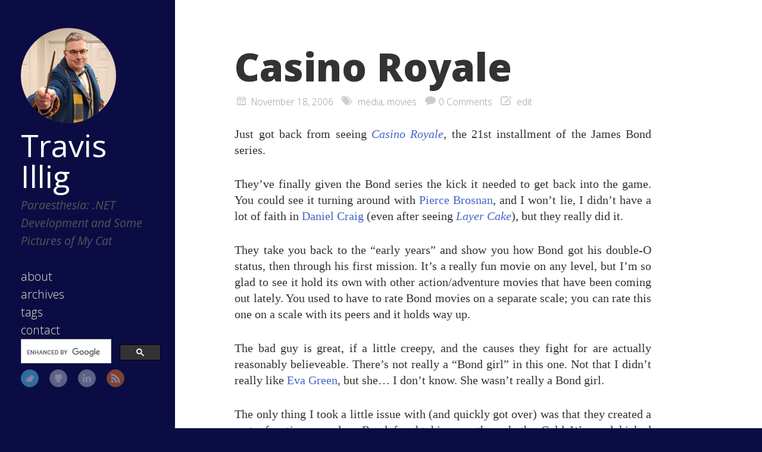

--- FILE ---
content_type: text/html; charset=utf-8
request_url: https://www.paraesthesia.com/archive/2006/11/18/casino-royale.aspx/
body_size: 3288
content:
<!DOCTYPE html>

<html>

<head>
	<meta charset="utf-8">
	<meta property="og:locale" content="en_US">
	<meta property="og:type" content="website" />
	<meta property="og:site_name" content="Travis Illig">
	<meta name="twitter:card" content="summary">
	<meta name="twitter:creator" content="@tillig">
	<meta name="twitter:site" content="@tillig">
	<title>Casino Royale</title>
	<meta property="og:title" content="Casino Royale">
	<meta name="description" content="Travis Illig's blog about .NET development and personal interests.">
	<meta property="og:description" content="Travis Illig's blog about .NET development and personal interests.">
	
	<meta name="twitter:url" content="https://www.paraesthesia.com/archive/2006/11/18/casino-royale.aspx/">
	<meta property="og:url" content="https://www.paraesthesia.com/archive/2006/11/18/casino-royale.aspx/">
	<link rel="search" type="application/opensearchdescription+xml" href="/opensearch.xml" title="Search Paraesthesia">
	<meta property="og:image" content="https://s.gravatar.com/avatar/5b473ad19f5781cd5f17a65a670f3b37?s=200">
	<meta name="HandheldFriendly" content="True">
	<meta name="MobileOptimized" content="320">
	<meta name="viewport" content="width=device-width, initial-scale=1">
	<link href="https://feeds.feedburner.com/Paraesthesia" rel="alternate" title="Travis Illig" type="application/atom+xml">
	<link rel="canonical" href="https://www.paraesthesia.com/archive/2006/11/18/casino-royale.aspx/">
	<!--[if lt IE 9]><script src="//html5shiv.googlecode.com/svn/trunk/html5.js"></script><![endif]-->
	<link href='//fonts.googleapis.com/css?family=Open+Sans:300,400,400italic,600,700,800' rel='stylesheet' type='text/css'>
	<link href="/favicon.ico" rel="shortcut icon">
	<link href="/css/screen.css" rel="stylesheet" media="screen, projection" type="text/css">
	<link href="/css/code.css" rel="stylesheet" type="text/css">
	<script src="//ajax.googleapis.com/ajax/libs/jquery/3.1.1/jquery.min.js"></script>
	<script src="/js/slash.js" async></script>
	<script async src="https://www.googletagmanager.com/gtag/js?id=G-9CWZL1Q884"></script>
<script>
    window.dataLayer = window.dataLayer || [];
    function gtag() { dataLayer.push(arguments); }
    gtag('js', new Date());
    gtag('config', 'G-9CWZL1Q884');
</script>

</head>


<body>
	<div class="container">
		<div class="left-col">
			<div class="intrude-less">
				<header id="header" class="inner"><div class="profilepic">
	
	<img src="https://s.gravatar.com/avatar/5b473ad19f5781cd5f17a65a670f3b37?s=160" alt="Profile Picture" style="width: 160px;" />
	
</div>
<hgroup>
  <h1><a href="/">Travis Illig</a></h1>
  
    <h2>Paraesthesia: .NET Development and Some Pictures of My Cat</h2>
  
</hgroup>
<nav id="main-nav"><ul class="main-navigation">
  <li><a href="/about/">about</a></li>
  <li><a href="/archive">archives</a></li>
  <li><a href="/tags">tags</a></li>
  <li><a href="https://github.com/tillig/tillig.github.io/issues/new">contact</a></li>
</ul>
<div id="searchbox" class="gcse-searchbox-only">
Loading...
</div>


</nav>
<nav id="sub-nav">
	<div class="social">
		
		
			<a class="twitter" href="https://twitter.com/tillig" title="Twitter">Twitter</a>
		
		
			<a class="github" href="https://github.com/tillig" title="GitHub">GitHub</a>
		
		
			<a class="linkedin" href="https://www.linkedin.com/in/tillig" title="LinkedIn">LinkedIn</a>
		
		
			<a class="rss" href="https://feeds.feedburner.com/Paraesthesia" title="RSS">RSS</a>
		
	</div>
</nav>
</header>
			</div>
		</div>
		<div class="mid-col">
			<div class="mid-col-container">
				<div id="content" class="inner"><article class="post" itemscope itemtype="http://schema.org/BlogPosting">
	<h1 class="title" itemprop="name">Casino Royale</h1>
	<div class="meta">
	<span class="date">



<time datetime="2006-11-18T00:00:00+00:00"  itemprop="datePublished">November 18, 2006</time></span>
	<span class="tags">
<a href="/tag#media" title="media">media</a>, 

<a href="/tag#movies" title="movies">movies</a>


</span>
	
		

<span class="comments"><a href="#disqus_thread" data-disqus-identifier="1101">comments</a></span>

	
	<span class="edit">

<a href="https://github.com/tillig/tillig.github.io/edit/master/_posts/archived/2006-11-18-casino-royale.aspx.md">edit</a>
</span>
</div>

	<div class="entry-content" itemprop="articleBody">
	<p>Just got back from seeing <a href="http://www.sonypictures.com/movies/casinoroyale/site/"><em>Casino
Royale</em></a>, the
21st installment of the James Bond series.</p>

<p>They’ve finally given the Bond series the kick it needed to get back
into the game. You could see it turning around with <a href="http://us.imdb.com/name/nm0000112/">Pierce
Brosnan</a>, and I won’t lie, I didn’t
have a lot of faith in <a href="http://us.imdb.com/name/nm0185819/">Daniel
Craig</a> (even after seeing <a href="B0009X7BDC"><em>Layer
Cake</em></a>), but they really did it.</p>

<p>They take you back to the “early years” and show you how Bond got his
double-O status, then through his first mission. It’s a really fun movie
on any level, but I’m so glad to see it hold its own with other
action/adventure movies that have been coming out lately. You used to
have to rate Bond movies on a separate scale; you can rate this one on a
scale with its peers and it holds way up.</p>

<p>The bad guy is great, if a little creepy, and the causes they fight for
are actually reasonably believeable. There’s not really a “Bond girl” in
this one. Not that I didn’t really like <a href="http://us.imdb.com/name/nm1200692/">Eva
Green</a>, but she… I don’t know. She
wasn’t really a Bond girl.</p>

<p>The only thing I took a little issue with (and quickly got over) was
that they created a sort of a time paradox. Bond fought his way through
the Cold War and kicked <a href="http://en.wikipedia.org/wiki/SPECTRE">SPECTRE</a>
ass. But at one point, M says, “I miss the Cold War.” If Bond is just
starting at MI-6, then the timeline sort of says the Cold War hasn’t
happened yet. (Then again, of all the stupid inconsistencies and holes
to pick up on, that’s what I find? Yeah, I let it go just like the rest.
If you give up and just buy it, it’s a hell of a lot more fun.)</p>

<p>I’ll definitely be picking this up when it comes out on DVD. If you
haven’t already gone to see it, go. It’s worth the full price at the
theater to see Bond back in the saddle again.</p>

	</div>

</article>


	<div class="share">
	<div class="addthis_toolbox addthis_default_style ">
	
	<a class="addthis_button_tweet"></a>
	
	<a class="addthis_counter addthis_pill_style"></a>
	</div>
  <script type="text/javascript" src="https://s7.addthis.com/js/250/addthis_widget.js#pubid="></script>
</div>



<div id="page-navigation">
        <div class="previous">
        
                <a href="/archive/2006/11/13/cable-cost.aspx/" title="Previous Post:
Cable Cost">&laquo; Cable Cost</a>
        
        </div>

        <div class="next">
        
               <a href="/archive/2006/11/18/the-vesper.aspx/" title="next Post:
The Vesper">The Vesper &raquo; </a>
        
        </div>
</div>


<section id="comment">
    <h1 class="title">Comments</h1>
    <div id="disqus_thread" aria-live="polite"><noscript>Please enable JavaScript to view the <a href="https://disqus.com/?ref_noscript">comments powered by Disqus.</a></noscript>
</div>
</section>

</div>
			</div>
			<footer id="footer" class="inner"><p>
  Copyright &copy; 2025 - Travis Illig Blog content licensed under the Creative Commons <a href="https://creativecommons.org/licenses/by/2.5/">CC BY 2.5</a> | As an Amazon Associate I earn from qualifying purchases.
</p>

  

<script type="text/javascript">
      var disqus_shortname = 'paraesthesia';
      
        
        // var disqus_developer = 1;
        var disqus_identifier = '1101';
        var disqus_url = 'https://www.paraesthesia.com/archive/2006/11/18/casino-royale.aspx/';
        var disqus_script = 'embed.js';
      
    (function () {
    
      var embedScript = document.createElement('script');
      embedScript.type = 'text/javascript';
      embedScript.async = true;
      embedScript.src = 'https://' + disqus_shortname + '.disqus.com/embed.js';
      (document.getElementsByTagName('head')[0] || document.getElementsByTagName('body')[0]).appendChild(embedScript);
    
      var countScript = document.createElement('script');
      countScript.type = 'text/javascript';
      countScript.async = true;
      countScript.src = 'https://' + disqus_shortname + '.disqus.com/count.js';
      (document.getElementsByTagName('head')[0] || document.getElementsByTagName('body')[0]).appendChild(countScript);
    }());
</script>



  <script type="text/javascript">
    (function(){
      var twitterWidgets = document.createElement('script');
      twitterWidgets.type = 'text/javascript';
      twitterWidgets.async = true;
      twitterWidgets.src = '//platform.twitter.com/widgets.js';
      document.getElementsByTagName('head')[0].appendChild(twitterWidgets);
    })();
  </script>


</footer>
		</div>
	</div>
<script async src="//cse.google.com/cse.js?cx=004389900776703329383:u0qlz8kixay"></script>
<script async src="//platform.twitter.com/widgets.js" charset="utf-8"></script>

</body>
</html>
